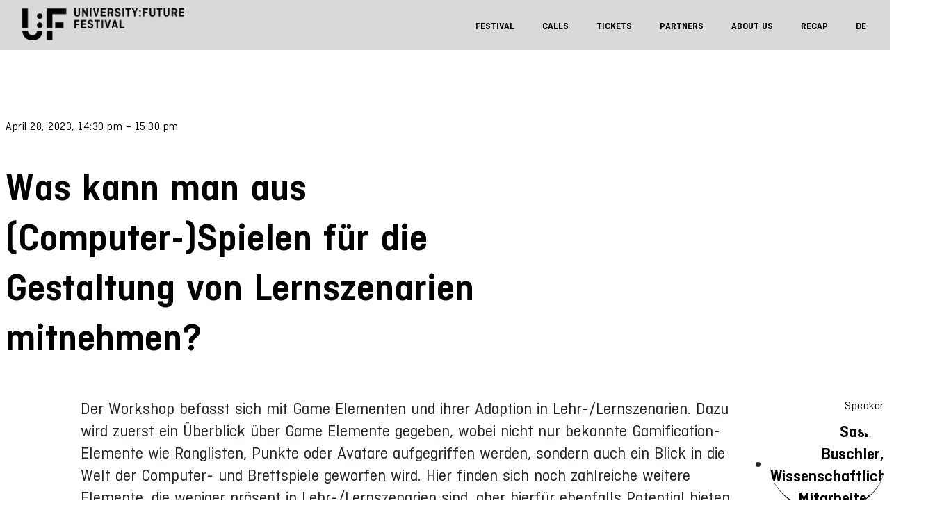

--- FILE ---
content_type: text/css
request_url: https://festival.hfd.digital/en/wp-content/plugins/sessionize/assets/style/editor.css?ver=1667921748
body_size: 168
content:
.sessionize-block {
	text-align: center;
	color: #fff;
	background-color: #1ab394;
	padding: 10px;
	padding: 15px 20px 15px 20px;
	border-radius: 0 0 5px 5px;
	font-weight: 700;
}
.sessionize-block .italic {
	font-style: italic;
}
.sessionize-block .strong {
	font-weight: bold;
}
.sessionize-block img.logo {
	height: 36px;
}

--- FILE ---
content_type: image/svg+xml
request_url: https://festival.hfd.digital/en/wp-content/themes/university-future-festival/assets/img/icn_linked-in.svg
body_size: 1121
content:
<svg width="71" height="70" viewBox="0 0 71 70" fill="none" xmlns="http://www.w3.org/2000/svg">
<ellipse cx="35.5" cy="35" rx="35.5" ry="35" fill="white"/>
<path d="M50.7778 15.0938C51.8976 15.0938 52.9715 15.5413 53.7633 16.3379C54.5552 17.1345 55 18.2149 55 19.3415V49.0756C55 50.2022 54.5552 51.2826 53.7633 52.0792C52.9715 52.8759 51.8976 53.3234 50.7778 53.3234H21.2222C20.1024 53.3234 19.0285 52.8759 18.2367 52.0792C17.4448 51.2826 17 50.2022 17 49.0756V19.3415C17 18.2149 17.4448 17.1345 18.2367 16.3379C19.0285 15.5413 20.1024 15.0938 21.2222 15.0938H50.7778ZM49.7222 48.0137V36.7572C49.7222 34.9209 48.9971 33.1598 47.7065 31.8613C46.4158 30.5629 44.6653 29.8334 42.84 29.8334C41.0456 29.8334 38.9556 30.9378 37.9422 32.5944V30.2369H32.0522V48.0137H37.9422V37.543C37.9422 35.9077 39.2511 34.5696 40.8767 34.5696C41.6605 34.5696 42.4123 34.8829 42.9666 35.4405C43.5208 35.9981 43.8322 36.7544 43.8322 37.543V48.0137H49.7222ZM25.1911 26.9025C26.1317 26.9025 27.0339 26.5265 27.699 25.8574C28.3641 25.1882 28.7378 24.2807 28.7378 23.3344C28.7378 21.3592 27.1544 19.745 25.1911 19.745C24.2449 19.745 23.3374 20.1232 22.6683 20.7963C21.9992 21.4694 21.6233 22.3824 21.6233 23.3344C21.6233 25.3096 23.2278 26.9025 25.1911 26.9025ZM28.1256 48.0137V30.2369H22.2778V48.0137H28.1256Z" fill="black"/>
</svg>


--- FILE ---
content_type: image/svg+xml
request_url: https://festival.hfd.digital/en/wp-content/themes/university-future-festival/assets/img/logo_stiftung-hochschullehre_white.svg
body_size: 23175
content:
<svg width="170" height="53" viewBox="0 0 170 53" fill="none" xmlns="http://www.w3.org/2000/svg">
<g clip-path="url(#clip0_98_2)">
<path d="M151.576 34.7761H150.141V42.3454H151.735V38.2803C151.735 37.5248 151.864 36.9601 152.122 36.5974C152.381 36.2309 152.783 36.0476 153.325 36.0476H154.17V34.6677C153.963 34.6377 153.723 34.6228 153.458 34.6228C152.731 34.6228 152.159 34.9444 151.735 35.5839L151.576 34.7761ZM111.881 31.8105H110.287V42.3454H111.881V38.2279C111.881 36.747 112.434 36.0028 113.545 36.0028C114.135 36.014 114.567 36.1897 114.832 36.5375C115.098 36.8853 115.234 37.4463 115.234 38.2242V42.3417H116.828V38.213C116.828 36.9901 116.592 36.085 116.124 35.5016C115.655 34.9182 114.902 34.6228 113.866 34.619C113.423 34.619 113.028 34.7163 112.685 34.907C112.338 35.0977 112.073 35.3259 111.888 35.5876V31.8105H111.881ZM111.785 20.1274H110.191V27.6967H111.785V20.1274ZM111.888 17.1581H110.092V18.9718H111.888V17.1581ZM103.009 35.711C102.367 36.4366 102.046 37.3827 102.046 38.5533C102.046 39.7388 102.367 40.6924 103.009 41.4142C103.651 42.136 104.506 42.495 105.58 42.495C106.052 42.495 106.48 42.4239 106.875 42.2781C107.266 42.1322 107.594 41.9378 107.856 41.6947C108.118 41.4516 108.332 41.1823 108.494 40.8906C108.657 40.5989 108.775 40.2923 108.841 39.9669C108.026 39.8061 107.498 39.7051 107.262 39.6677C107.144 40.1352 106.938 40.4905 106.654 40.741C106.366 40.9916 106.015 41.115 105.598 41.115C104.982 41.115 104.506 40.8831 104.174 40.4194C103.839 39.9557 103.673 39.3349 103.673 38.5533C103.673 37.7754 103.839 37.1583 104.174 36.6983C104.51 36.2384 104.982 36.0065 105.598 36.0065C105.993 36.0065 106.333 36.1299 106.617 36.373C106.904 36.6198 107.107 36.9751 107.233 37.4463C107.325 37.4313 107.849 37.3304 108.812 37.1471C108.749 36.8816 108.664 36.6273 108.553 36.3879C108.443 36.1486 108.295 35.9205 108.114 35.7036C107.93 35.4829 107.723 35.2959 107.487 35.1426C107.251 34.9855 106.971 34.8621 106.642 34.7686C106.314 34.6751 105.964 34.6265 105.584 34.6265C104.506 34.6228 103.651 34.9855 103.009 35.711ZM96.132 39.8024C96.1246 39.8024 95.6008 39.8996 94.5678 40.1015C94.6785 40.8196 95.0105 41.3955 95.5676 41.8368C96.121 42.2743 96.8625 42.495 97.7922 42.495C98.7181 42.495 99.4818 42.2818 100.072 41.8592C100.666 41.4366 100.965 40.8345 100.965 40.0604C100.965 39.7238 100.906 39.4246 100.795 39.1666C100.681 38.9086 100.533 38.6991 100.356 38.5421C100.175 38.385 99.9429 38.2504 99.6552 38.1419C99.3674 38.0297 99.087 37.9512 98.8104 37.91C98.5374 37.8652 98.2127 37.8165 97.8401 37.7567C97.3495 37.7081 96.9842 37.6221 96.7481 37.5024C96.5083 37.3827 96.3903 37.177 96.3903 36.8891C96.3903 36.6497 96.512 36.444 96.7629 36.272C97.01 36.1 97.3236 36.014 97.7036 36.014C98.6554 36.014 99.1756 36.4403 99.2678 37.293C100.138 37.1247 100.666 37.0237 100.847 36.9938C100.795 36.5862 100.673 36.2271 100.485 35.9167C100.297 35.6063 100.057 35.3595 99.7695 35.1763C99.4818 34.993 99.1608 34.8546 98.8067 34.7649C98.4525 34.6751 98.0725 34.6303 97.663 34.6303C96.8625 34.6303 96.1837 34.8472 95.6303 35.281C95.0769 35.7148 94.8002 36.2496 94.8002 36.8853C94.8002 37.2331 94.8519 37.5323 94.9552 37.7904C95.0585 38.0484 95.1987 38.2504 95.3757 38.3925C95.5528 38.5383 95.7557 38.6617 95.9845 38.7552C96.2132 38.8525 96.453 38.916 96.7075 38.9572C96.9621 38.9946 97.2166 39.0357 97.4675 39.0731C97.7184 39.1142 97.9582 39.1479 98.1869 39.1816C98.4156 39.2152 98.6185 39.2638 98.7956 39.3274C98.9727 39.391 99.1166 39.4845 99.2198 39.6079C99.3231 39.7313 99.3748 39.8884 99.3748 40.0754C99.3748 40.2923 99.3084 40.4755 99.1756 40.6288C99.0428 40.7822 98.8768 40.8906 98.6775 40.9542C98.4783 41.0178 98.3086 41.0589 98.1648 41.0814C98.0246 41.1038 97.8991 41.1188 97.7958 41.1188C96.833 41.1113 96.2796 40.6775 96.132 39.8024ZM88.2852 31.8105H86.6915V42.3454H88.2852V38.2279C88.2852 36.747 88.8386 36.0028 89.949 36.0028C90.5393 36.014 90.9672 36.1897 91.2365 36.5375C91.5021 36.8853 91.6349 37.4463 91.6349 38.2242V42.3417H93.2287V38.213C93.2287 36.9901 92.9926 36.085 92.524 35.5016C92.0555 34.9182 91.2992 34.6228 90.2663 34.619C89.8236 34.619 89.4288 34.7163 89.0821 34.907C88.739 35.0977 88.4697 35.3259 88.2852 35.5876V31.8105ZM86.8649 23.9009C86.8649 24.7161 86.6952 25.3482 86.3558 25.7932C86.0164 26.2382 85.5589 26.4626 84.9797 26.4626C84.3931 26.4626 83.9357 26.2382 83.5963 25.7932C83.2606 25.3482 83.0909 24.7161 83.0909 23.9009C83.0909 23.0893 83.2606 22.4648 83.5963 22.0198C83.932 21.5747 84.3931 21.3541 84.9797 21.3541C85.5552 21.3541 86.0127 21.5785 86.3558 22.0235C86.6952 22.4685 86.8649 23.0968 86.8649 23.9009ZM87.5179 26.758C88.145 26.0363 88.4549 25.0826 88.4549 23.9009C88.4549 22.7303 88.1413 21.7804 87.5142 21.0586C86.887 20.3369 86.0422 19.9741 84.9797 19.9741C83.9062 19.9741 83.0577 20.3331 82.4342 21.0512C81.8144 21.7692 81.5008 22.7191 81.5008 23.9009C81.5008 25.0826 81.8107 26.0363 82.4342 26.758C83.0577 27.4798 83.9062 27.8426 84.9797 27.8426C86.0459 27.8426 86.8944 27.4798 87.5179 26.758ZM79.4128 35.711C78.7709 36.4366 78.4499 37.3827 78.4499 38.5533C78.4499 39.7388 78.7709 40.6924 79.4128 41.4142C80.0547 42.136 80.9106 42.495 81.9804 42.495C82.4526 42.495 82.8843 42.4239 83.2753 42.2781C83.6664 42.1322 83.991 41.9378 84.2566 41.6947C84.5186 41.4516 84.7325 41.1823 84.8949 40.8906C85.0572 40.5989 85.1752 40.2923 85.2416 39.9669C84.4263 39.8061 83.8988 39.7051 83.6627 39.6677C83.5409 40.1352 83.338 40.4905 83.054 40.741C82.7662 40.9916 82.4157 41.115 81.9989 41.115C81.3828 41.115 80.9106 40.8831 80.5749 40.4194C80.2391 39.9557 80.0731 39.3349 80.0731 38.5533C80.0731 37.7754 80.2391 37.1583 80.5749 36.6983C80.9106 36.2384 81.3828 36.0065 81.9989 36.0065C82.3936 36.0065 82.733 36.1299 83.0208 36.373C83.3048 36.6198 83.5114 36.9751 83.6369 37.4463C83.7291 37.4313 84.2529 37.3304 85.2158 37.1471C85.1531 36.8816 85.0682 36.6273 84.9576 36.3879C84.8469 36.1486 84.6993 35.9205 84.5186 35.7036C84.3341 35.4829 84.1275 35.2959 83.8914 35.1426C83.6553 34.9855 83.3749 34.8621 83.0466 34.7686C82.7183 34.6751 82.3678 34.6265 81.9878 34.6265C80.9143 34.6228 80.0547 34.9855 79.4128 35.711ZM72.1378 38.5533C72.1378 37.7417 72.3038 37.1172 72.6432 36.6722C72.9789 36.2271 73.44 36.0065 74.0266 36.0065C74.6021 36.0065 75.0596 36.2309 75.399 36.6759C75.7384 37.1209 75.9118 37.7492 75.9118 38.5533C75.9118 39.3685 75.7421 39.9968 75.4063 40.4456C75.0669 40.8906 74.6095 41.115 74.0266 41.115C73.44 41.115 72.9789 40.8906 72.6432 40.4456C72.3038 39.9968 72.1378 39.3648 72.1378 38.5533ZM71.4774 35.7036C70.8539 36.4216 70.544 37.3715 70.544 38.5533C70.544 39.735 70.8539 40.6887 71.4774 41.4105C72.0972 42.1322 72.9494 42.495 74.0229 42.495C75.0891 42.495 75.9376 42.1322 76.5611 41.4105C77.1845 40.6887 77.4981 39.735 77.4981 38.5533C77.4981 37.3827 77.1845 36.4366 76.5574 35.711C75.9302 34.9855 75.0854 34.6265 74.0229 34.6265C72.9457 34.6228 72.0972 34.9818 71.4774 35.7036ZM68.4154 21.3541C69.002 21.3541 69.4299 21.5298 69.6992 21.8889C69.9685 22.2441 70.105 22.8088 70.105 23.583V27.6967H71.6987V23.583C71.6987 22.3451 71.47 21.4364 71.0089 20.8529C70.5477 20.2733 69.7915 19.9778 68.7364 19.9741C68.2973 19.9741 67.8915 20.0751 67.5226 20.2733C67.15 20.4715 66.8955 20.6959 66.7553 20.9464L66.5966 20.1274H65.1616V27.6967H66.7553V23.583C66.7516 22.0983 67.305 21.3541 68.4154 21.3541ZM63.151 31.8105H61.5019V42.3454H63.151V37.6483H67.6075V42.3454H69.2565V31.8105H67.6075V36.2234H63.151V31.8105ZM63.151 17.1581H61.5019V27.6967H63.151V17.1581ZM20.9396 35.4979L2.36844 27.132L25.5363 17.4984L44.1076 25.8642L20.9396 35.4979ZM21.7291 50.887V48.8264L44.9044 39.1928L44.9081 41.2496L21.7291 50.887ZM44.9007 37.4239L21.7291 47.0575V44.7949L44.8933 35.165L44.9007 37.4239ZM44.8933 33.3924L21.7328 43.0223V40.7897L44.8897 31.1598L44.8933 33.3924ZM44.8897 29.3946L21.7328 39.0207V36.9377L44.8823 27.3115L44.8897 29.3946ZM44.8823 24.4207L26.359 16.0773L26.3664 2.15411L44.8638 10.6022L44.8823 24.4207ZM24.7505 2.10923V4.16984L1.62692 13.781V11.7242L24.7505 2.10923ZM1.62692 15.5537L24.7469 5.94249V8.20505L1.62692 17.8163V15.5537ZM1.62323 19.5852L24.7432 9.97396V12.2066L1.62323 21.8178V19.5852ZM1.62323 23.5905L24.7432 13.9793V16.0623L1.62323 25.6735V23.5905ZM1.61954 28.5868L20.1207 36.919L20.1133 50.8422L1.61585 42.3903L1.61954 28.5868ZM20.9064 53L46.5239 42.3491L46.476 9.54763L25.5732 0L0.0147566 10.6247L0 43.4486L20.9064 53ZM69.1422 9.7047C69.1422 9.36064 69.0979 9.0465 69.013 8.76602C68.9282 8.48554 68.8138 8.24619 68.6773 8.04424C68.5408 7.84603 68.3638 7.67027 68.1498 7.5132C67.9358 7.35612 67.7255 7.23271 67.5152 7.13922C67.3087 7.04572 67.0615 6.95971 66.7774 6.88491C66.4933 6.81012 66.2425 6.75402 66.0285 6.72036C65.8145 6.68671 65.5637 6.65305 65.2796 6.61939C63.7412 6.44736 62.9739 5.94249 62.9739 5.10478C62.9739 4.8243 63.0366 4.57374 63.162 4.35683C63.2875 4.13992 63.4535 3.96789 63.6601 3.84448C63.8667 3.72107 64.0917 3.62758 64.3389 3.56774C64.5824 3.5079 64.8369 3.47798 65.1025 3.47798C65.3718 3.47798 65.6264 3.51538 65.8699 3.58644C66.1134 3.66123 66.3384 3.76969 66.5487 3.91554C66.759 4.06139 66.9324 4.2596 67.0689 4.5139C67.2054 4.76447 67.2902 5.05617 67.316 5.38901L68.9097 5.12722C68.8913 4.65975 68.7696 4.22968 68.5519 3.837C68.3305 3.44433 68.0465 3.11897 67.6886 2.86466C67.3345 2.60662 66.9324 2.40841 66.486 2.27004C66.0396 2.12793 65.5784 2.05687 65.1025 2.05687C64.741 2.05687 64.3905 2.09427 64.0437 2.16533C63.697 2.24012 63.3613 2.35605 63.0366 2.51686C62.7083 2.67767 62.4242 2.87214 62.1733 3.10401C61.9262 3.33587 61.727 3.62384 61.5794 3.97163C61.4318 4.31569 61.3544 4.69715 61.3544 5.11226C61.3544 6.80638 62.6345 7.77872 65.1948 8.03302C65.4014 8.04798 65.5858 8.06668 65.7518 8.0966C65.9178 8.12278 66.0949 8.16392 66.2794 8.21253C66.4638 8.26489 66.6262 8.32846 66.7627 8.41448C66.8992 8.49675 67.0246 8.59773 67.1426 8.71366C67.257 8.82959 67.3455 8.9717 67.4046 9.14373C67.4636 9.31202 67.4931 9.50649 67.4931 9.71966C67.4931 10.2619 67.2718 10.692 66.8327 11.0024C66.3937 11.3128 65.8441 11.4699 65.1911 11.4699C64.7668 11.4699 64.3905 11.3951 64.0548 11.2455C63.7228 11.0959 63.4609 10.9014 63.2727 10.6621C63.0846 10.4265 62.9444 10.1759 62.8485 9.91413C62.7525 9.65234 62.7046 9.39056 62.7046 9.12877L61.0555 9.42796C61.0666 9.75332 61.1219 10.0787 61.2215 10.3966C61.3212 10.7144 61.4798 11.0248 61.6974 11.3315C61.9151 11.6382 62.177 11.9074 62.4869 12.1355C62.7968 12.3637 63.1842 12.5507 63.649 12.689C64.1138 12.8274 64.6303 12.8985 65.1911 12.8985C66.3642 12.8985 67.3123 12.6068 68.0465 12.0196C68.7769 11.4138 69.1422 10.6509 69.1422 9.7047ZM72.6838 6.36883H74.2332V5.16462H72.6838V2.95816H71.09V5.16462H69.8062V6.36883H71.09V10.5686C71.09 11.3278 71.2302 11.885 71.5106 12.2477C71.791 12.6105 72.2706 12.79 72.9494 12.79H73.1375L74.0893 12.7302V11.4287C74.0008 11.4287 73.879 11.4325 73.7204 11.4437C73.5618 11.4549 73.4474 11.4587 73.3736 11.4587C73.1154 11.4587 72.9346 11.4026 72.835 11.2904C72.7354 11.1782 72.6838 10.9725 72.6838 10.6733V6.36883ZM77.1292 19.9741C76.6902 19.9741 76.2844 20.0751 75.9118 20.2733C75.5429 20.4715 75.2846 20.6959 75.1444 20.9464L74.9858 20.1274H73.5507V27.6967H75.1444V23.583C75.1444 22.0983 75.6978 21.3541 76.8082 21.3541C77.3948 21.3541 77.8227 21.5298 78.0921 21.8889C78.3614 22.2441 78.4979 22.8088 78.4979 23.583V27.6967H80.0916V23.583C80.0916 22.3451 79.8628 21.4364 79.4017 20.8529C78.9406 20.2733 78.1843 19.9778 77.1292 19.9741ZM76.0667 12.7302H77.6604V5.16088H76.0667V12.7302ZM75.9634 4.00529H77.76V2.1915H75.9634V4.00529ZM82.7035 3.57522H83.6037V2.19524H82.508C81.1393 2.19524 80.4531 2.87588 80.4531 4.23342V5.16088H79.1693V6.36509H80.4531V12.7302H82.0468V6.36883H83.4524V5.16462H82.0468V4.33813C82.0468 3.82952 82.2682 3.57522 82.7035 3.57522ZM87.2264 6.36883H88.7758V5.16462H87.2264V2.95816H85.6327V5.16462H84.3489V6.36883H85.6327V10.5686C85.6327 11.3278 85.7729 11.885 86.0533 12.2477C86.3336 12.6105 86.8132 12.79 87.492 12.79H87.6802L88.632 12.7302V11.4287C88.5434 11.4287 88.4217 11.4325 88.2631 11.4437C88.1044 11.4549 87.9901 11.4587 87.9163 11.4587C87.658 11.4587 87.4773 11.4026 87.3777 11.2904C87.2781 11.1782 87.2264 10.9725 87.2264 10.6733V6.36883ZM90.4913 20.1274H88.8201L91.6091 27.6967H93.1881L95.9623 20.1274H94.2985L92.3949 25.7221L90.4913 20.1274ZM95.3573 12.7302H96.7924V5.16088H95.1987V9.27463C95.1987 10.0226 95.0622 10.5798 94.7892 10.9463C94.5162 11.3128 94.0993 11.496 93.5386 11.496C92.952 11.4848 92.524 11.3053 92.2584 10.9575C91.9928 10.6097 91.86 10.0488 91.86 9.27463V5.16088H90.2663V9.28959C90.2663 10.5237 90.4913 11.4287 90.9451 12.0084C91.3952 12.5881 92.133 12.8798 93.1586 12.8798C93.6234 12.8798 94.044 12.7788 94.4203 12.5806C94.7929 12.3824 95.0548 12.158 95.1987 11.9112L95.3573 12.7302ZM101.437 24.387V24.7647C101.437 25.2135 101.253 25.6099 100.891 25.954C100.526 26.3018 100.035 26.4738 99.4191 26.4738C98.9653 26.4738 98.6333 26.3728 98.4193 26.1709C98.2053 25.969 98.0984 25.7221 98.0984 25.4304C98.0984 25.3257 98.1205 25.2173 98.1684 25.1088C98.2127 25.0004 98.2902 24.8882 98.3972 24.7722C98.5042 24.6563 98.6665 24.5665 98.8878 24.4917C99.1092 24.4207 99.3748 24.3833 99.681 24.3833H101.437V24.387ZM99.8286 19.9741C99.2899 19.9741 98.803 20.0601 98.3677 20.2321C97.9323 20.4042 97.5671 20.6809 97.2683 21.0549C96.9695 21.4289 96.7961 21.8889 96.7407 22.4274C96.9215 22.4573 97.1908 22.5059 97.545 22.577C97.8991 22.648 98.1574 22.6967 98.3197 22.7266C98.3345 22.2778 98.4709 21.9375 98.7329 21.7056C98.9948 21.4738 99.36 21.3541 99.8249 21.3541C100.09 21.3541 100.319 21.384 100.515 21.4401C100.714 21.4999 100.865 21.571 100.98 21.6645C101.094 21.7542 101.186 21.8627 101.256 21.9936C101.326 22.1245 101.374 22.2441 101.396 22.3601C101.419 22.476 101.43 22.5994 101.43 22.7303V23.1828H99.5113C98.5742 23.1828 97.8327 23.4035 97.2867 23.841C96.7407 24.2823 96.4677 24.8134 96.4677 25.4342C96.4677 26.1634 96.7149 26.7431 97.2056 27.1844C97.6962 27.6219 98.3713 27.8426 99.2272 27.8426C99.7806 27.8276 100.253 27.7042 100.651 27.4723C101.05 27.2405 101.352 26.9899 101.562 26.7206C101.625 27.0497 101.765 27.3115 101.983 27.506C102.201 27.7005 102.492 27.8014 102.857 27.8014C103.182 27.8014 103.499 27.764 103.802 27.6855V26.3616C103.706 26.399 103.58 26.4215 103.422 26.4215C103.274 26.4215 103.167 26.3616 103.108 26.2457C103.049 26.1298 103.02 25.954 103.02 25.7221V23.0893C103.02 22.0572 102.75 21.2793 102.212 20.7595C101.684 20.2321 100.887 19.9741 99.8286 19.9741ZM103.746 12.7302H105.34V8.61643C105.34 7.37856 105.111 6.4698 104.65 5.8864C104.189 5.30299 103.433 5.01129 102.378 5.00755C101.939 5.00755 101.533 5.10852 101.164 5.30673C100.791 5.50868 100.537 5.72933 100.397 5.97989L100.238 5.16088H98.803V12.7302H100.397V8.61643C100.397 7.13174 100.95 6.38752 102.061 6.38752C102.647 6.38752 103.075 6.56703 103.344 6.92231C103.614 7.27759 103.75 7.84229 103.75 8.61643V12.7302H103.746ZM105.351 17.921V20.1274H104.067V21.3316H105.351V25.5314C105.351 26.2906 105.491 26.8478 105.772 27.2106C106.052 27.5733 106.532 27.7528 107.211 27.7528H107.399L108.351 27.693V26.3915C108.262 26.3915 108.14 26.3953 107.982 26.4065C107.823 26.4177 107.709 26.4215 107.635 26.4215C107.377 26.4215 107.196 26.3654 107.093 26.2532C106.993 26.141 106.941 25.9353 106.941 25.6361V21.3279H108.491V20.1237H106.941V17.9172H105.351V17.921ZM112.117 8.93431C112.117 9.75332 111.955 10.3853 111.63 10.8304C111.306 11.2754 110.852 11.496 110.269 11.496C109.671 11.496 109.199 11.2717 108.849 10.8266C108.498 10.3816 108.325 9.74958 108.325 8.93431C108.325 8.13026 108.498 7.50198 108.849 7.05694C109.199 6.61191 109.671 6.38752 110.269 6.38752C110.852 6.38752 111.306 6.60817 111.63 7.04946C111.955 7.49076 112.117 8.11904 112.117 8.93431ZM112.759 14.9441C113.394 14.3532 113.711 13.5118 113.711 12.4198V5.16462H112.246L112.117 6.13696C111.973 5.849 111.704 5.59095 111.309 5.35909C110.914 5.12722 110.483 5.01129 110.014 5.01129C109.048 5.01129 108.258 5.37779 107.646 6.10704C107.037 6.84004 106.731 7.78246 106.731 8.93805C106.731 10.0974 107.041 11.0435 107.664 11.7765C108.288 12.5133 109.07 12.8798 110.014 12.8798C110.45 12.8798 110.87 12.7788 111.28 12.5731C111.689 12.3674 111.97 12.1206 112.117 11.8326V12.4011C112.117 13.0219 111.959 13.5193 111.645 13.8932C111.328 14.2635 110.87 14.4505 110.269 14.4505C109.859 14.4505 109.498 14.3532 109.177 14.1588C108.86 13.9643 108.66 13.7137 108.579 13.4108L107.026 13.8446C107.188 14.4692 107.561 14.9553 108.137 15.3031C108.716 15.6547 109.424 15.8304 110.269 15.8304C111.294 15.8304 112.125 15.535 112.759 14.9441ZM118.824 23.9009C118.824 24.7161 118.654 25.3482 118.315 25.7932C117.976 26.2382 117.518 26.4626 116.935 26.4626C116.349 26.4626 115.891 26.2382 115.555 25.7932C115.22 25.3482 115.05 24.7161 115.05 23.9009C115.05 23.0893 115.216 22.4648 115.555 22.0198C115.891 21.5747 116.352 21.3541 116.935 21.3541C117.511 21.3541 117.968 21.5785 118.311 22.0235C118.654 22.4685 118.824 23.0968 118.824 23.9009ZM119.481 26.758C120.108 26.0363 120.418 25.0826 120.418 23.9009C120.418 22.7303 120.104 21.7804 119.477 21.0586C118.85 20.3369 118.005 19.9741 116.939 19.9741C115.865 19.9741 115.017 20.3331 114.393 21.0512C113.774 21.7692 113.46 22.7191 113.46 23.9009C113.46 25.0826 113.77 26.0363 114.393 26.758C115.017 27.4798 115.865 27.8426 116.939 27.8426C118.009 27.8426 118.854 27.4798 119.481 26.758ZM121.643 41.1113C121.056 41.1038 120.632 40.9243 120.362 40.5728C120.097 40.2212 119.964 39.6602 119.964 38.8899V34.7761H118.37V38.9048C118.37 40.1389 118.595 41.044 119.045 41.6236C119.499 42.2033 120.237 42.495 121.259 42.495C121.724 42.495 122.144 42.394 122.521 42.1958C122.897 41.9976 123.155 41.7732 123.299 41.5264L123.458 42.3529H124.893V34.7836H123.299V38.8973C123.299 39.6453 123.162 40.2025 122.893 40.569C122.624 40.928 122.207 41.1113 121.643 41.1113ZM126.911 27.6967H128.504V23.583C128.504 22.3451 128.276 21.4364 127.814 20.8529C127.353 20.2733 126.597 19.9778 125.538 19.9741C125.099 19.9741 124.697 20.0751 124.325 20.2733C123.952 20.4715 123.697 20.6959 123.557 20.9464L123.399 20.1274H121.964V27.6967H123.557V23.583C123.557 22.0983 124.111 21.3541 125.221 21.3541C125.808 21.3541 126.236 21.5298 126.505 21.8889C126.774 22.2441 126.907 22.8088 126.907 23.583V27.6967H126.911ZM126.918 42.3454H128.512V31.8105H126.918V42.3454ZM130.519 42.3454H132.112V31.8105H130.519V42.3454ZM133.721 18.9718H135.517V17.1581H133.721V18.9718ZM135.418 20.1274H133.824V27.6967H135.418V20.1274ZM138.65 37.8315H135.267C135.292 37.3341 135.455 36.904 135.761 36.545C136.067 36.186 136.469 36.0028 136.975 36.0028C137.51 36.0028 137.915 36.1636 138.192 36.4852C138.472 36.8068 138.624 37.2556 138.65 37.8315ZM139.443 35.6176C138.838 34.9556 138.015 34.6228 136.978 34.6228C135.942 34.6228 135.108 34.9855 134.481 35.711C133.854 36.4366 133.54 37.3865 133.54 38.5608C133.54 39.7238 133.868 40.6737 134.525 41.3992C135.182 42.1285 136.023 42.4912 137.052 42.4912C137.535 42.4912 137.982 42.4202 138.391 42.2818C138.797 42.1435 139.133 41.9565 139.402 41.7209C139.668 41.4853 139.889 41.2384 140.062 40.9729C140.236 40.7074 140.369 40.4306 140.461 40.1352C139.601 39.8809 139.111 39.7388 138.996 39.7089C138.819 40.195 138.557 40.5503 138.214 40.7747C137.871 40.9991 137.484 41.1113 137.056 41.1113C136.528 41.1113 136.089 40.9093 135.739 40.5017C135.392 40.0941 135.208 39.6079 135.197 39.0357H140.328C140.347 38.8637 140.358 38.6281 140.358 38.3214C140.35 37.1808 140.048 36.2795 139.443 35.6176ZM142.486 27.6967H144.08V23.583C144.08 22.3451 143.851 21.4364 143.39 20.8529C142.929 20.2733 142.173 19.9778 141.118 19.9741C140.679 19.9741 140.273 20.0751 139.904 20.2733C139.535 20.4715 139.277 20.6959 139.137 20.9464L138.978 20.1274H137.543V27.6967H139.137V23.583C139.137 22.0983 139.694 21.3541 140.8 21.3541C141.387 21.3541 141.815 21.5298 142.084 21.8889C142.353 22.2441 142.486 22.8088 142.486 23.583V27.6967ZM146.91 42.3454H148.503V38.2167C148.503 36.9938 148.267 36.0888 147.799 35.5054C147.33 34.922 146.574 34.6265 145.537 34.6228C145.095 34.6228 144.7 34.72 144.357 34.9107C144.014 35.1015 143.744 35.3296 143.556 35.5914V31.8105H141.962V42.3454H143.556V38.2279C143.556 36.747 144.11 36.0028 145.22 36.0028C145.81 36.014 146.242 36.1897 146.507 36.5375C146.773 36.8853 146.91 37.4463 146.91 38.2242V42.3454ZM154.229 23.9009C154.229 24.7199 154.067 25.3519 153.742 25.7969C153.417 26.242 152.963 26.4626 152.384 26.4626C151.798 26.4626 151.329 26.2382 150.982 25.7894C150.632 25.3407 150.459 24.7124 150.459 23.9009C150.459 23.0968 150.632 22.4685 150.982 22.0235C151.329 21.5785 151.798 21.3541 152.384 21.3541C152.967 21.3541 153.417 21.5747 153.742 22.016C154.067 22.4573 154.229 23.0856 154.229 23.9009ZM154.358 27.6967H155.823V17.1581H154.229V21.0399C154.052 20.7819 153.76 20.5388 153.358 20.3144C152.956 20.09 152.528 19.9741 152.071 19.9741C151.071 19.9741 150.281 20.3331 149.702 21.0512C149.123 21.7692 148.835 22.7191 148.835 23.9009C148.835 25.0639 149.138 26.0101 149.747 26.7431C150.355 27.4761 151.13 27.8426 152.071 27.8426C152.547 27.8426 152.986 27.7229 153.384 27.4873C153.782 27.248 154.063 27.0011 154.229 26.7356L154.358 27.6967ZM157.151 36.545C157.457 36.186 157.863 36.0028 158.364 36.0028C158.899 36.0028 159.305 36.1636 159.582 36.4852C159.862 36.8068 160.013 37.2556 160.036 37.8278H156.656C156.682 37.3341 156.844 36.904 157.151 36.545ZM158.364 34.6228C157.328 34.6228 156.494 34.9855 155.867 35.711C155.24 36.4366 154.926 37.3865 154.926 38.5608C154.926 39.7238 155.254 40.6737 155.911 41.3992C156.568 42.1285 157.409 42.4912 158.438 42.4912C158.925 42.4912 159.372 42.4202 159.777 42.2818C160.183 42.1435 160.519 41.9565 160.788 41.7209C161.054 41.4853 161.275 41.2384 161.449 40.9729C161.622 40.7074 161.755 40.4306 161.847 40.1352C160.987 39.8809 160.497 39.7388 160.382 39.7089C160.205 40.195 159.943 40.5503 159.6 40.7747C159.257 40.9991 158.87 41.1113 158.442 41.1113C157.914 41.1113 157.475 40.9093 157.125 40.5017C156.778 40.0941 156.597 39.6079 156.583 39.0357H161.714C161.733 38.8637 161.744 38.6281 161.744 38.3214C161.744 37.1808 161.441 36.2795 160.836 35.6176C160.227 34.9556 159.405 34.6228 158.364 34.6228ZM159.128 23.1791C159.15 22.6817 159.316 22.2516 159.622 21.8926C159.929 21.5336 160.331 21.3541 160.836 21.3541C161.367 21.3541 161.777 21.5149 162.054 21.8365C162.33 22.1581 162.485 22.6069 162.507 23.1828H159.128V23.1791ZM159.593 25.8493C159.246 25.4416 159.062 24.9555 159.047 24.3833H164.179C164.197 24.2113 164.208 23.9757 164.208 23.6653C164.208 22.5246 163.906 21.6233 163.3 20.9614C162.695 20.2995 161.873 19.9666 160.836 19.9666C159.799 19.9666 158.966 20.3294 158.339 21.0549C157.711 21.7804 157.398 22.7303 157.398 23.9046C157.398 25.0677 157.726 26.0138 158.383 26.7431C159.04 27.4723 159.881 27.8351 160.91 27.8351C161.397 27.8351 161.843 27.7678 162.249 27.6257C162.655 27.4873 162.991 27.3003 163.26 27.0647C163.526 26.8291 163.747 26.5785 163.92 26.3168C164.094 26.0512 164.226 25.7745 164.319 25.479C163.459 25.2247 162.968 25.0826 162.854 25.0527C162.677 25.5389 162.415 25.8942 162.072 26.1185C161.729 26.3429 161.342 26.4551 160.914 26.4551C160.379 26.4626 159.94 26.2569 159.593 25.8493ZM170 21.399V20.019C169.793 19.9891 169.554 19.9778 169.288 19.9778C168.561 19.9778 167.989 20.2995 167.565 20.939L167.407 20.1312H165.971V27.7005H167.565V23.6353C167.565 22.8799 167.694 22.3152 167.953 21.9487C168.211 21.5822 168.613 21.399 169.155 21.399H170Z" fill="white"/>
</g>
<defs>
<clipPath id="clip0_98_2">
<rect width="170" height="53" fill="white"/>
</clipPath>
</defs>
</svg>


--- FILE ---
content_type: image/svg+xml
request_url: https://festival.hfd.digital/en/wp-content/themes/university-future-festival/assets/img/2025_icn_linkedin.svg
body_size: 565
content:
<svg width="35" height="35" viewBox="0 0 35 35" fill="none" xmlns="http://www.w3.org/2000/svg">
<path fill-rule="evenodd" clip-rule="evenodd" d="M17.5 0C7.8741 0 0 7.8741 0 17.5C0 27.1259 7.8741 35 17.5 35C27.1259 35 35 27.1259 35 17.5C35 7.8741 27.1259 0 17.5 0ZM13.5617 25.3767H9.6259V14.0015H13.4176V25.3767H13.5617ZM11.5218 12.2497C10.3539 12.2497 9.47927 11.2285 9.47927 10.0632C9.47927 8.89534 10.3539 8.02073 11.5218 8.02073C12.687 8.02073 13.7083 8.89534 13.7083 10.0632C13.7083 11.2285 12.687 12.2497 11.5218 12.2497ZM26.8326 25.3767H23.0409V19.8332C23.0409 16.1881 19.2492 16.6254 19.2492 19.8332V25.3767H15.4575V14.0015H19.2492V16.0415C20.8544 12.9803 26.8326 12.8337 26.8326 18.8119V25.3767Z" fill="white"/>
</svg>
